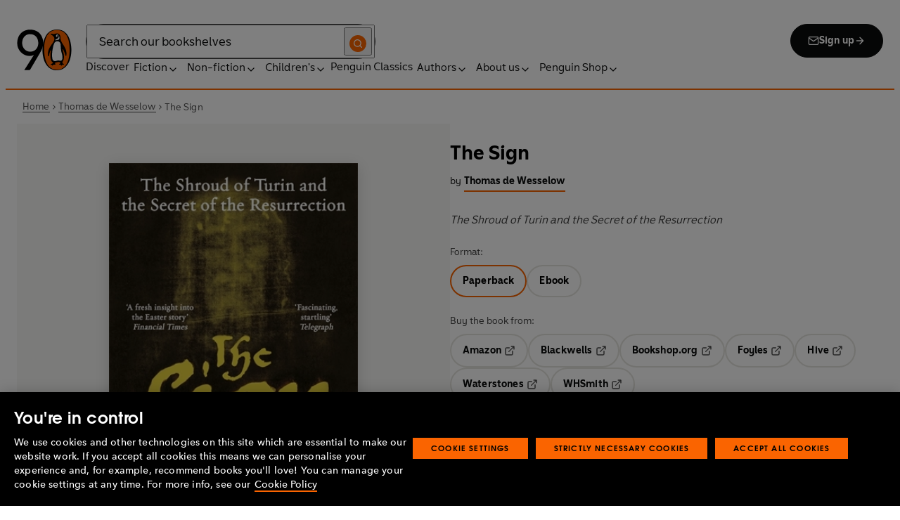

--- FILE ---
content_type: application/javascript; charset=UTF-8
request_url: https://www.penguin.co.uk/_next/static/chunks/3359-b4ba0103d1600b4a.js
body_size: 2550
content:
"use strict";(self.webpackChunk_N_E=self.webpackChunk_N_E||[]).push([[3359],{73359:function(r,e,t){t.d(e,{t:function(){return s}});var n=t(97582),o=t(73914),u=t(14012),i=t(6812),a=t(770),c=["refetch","reobserve","fetchMore","updateQuery","startPolling","stopPolling","subscribeToMore"];function s(r,e){var t,s=o.useRef(void 0),l=o.useRef(void 0),f=o.useRef(void 0),d=(0,u.J)(e,s.current||{}),v=null!==(t=null==d?void 0:d.query)&&void 0!==t?t:r;l.current=e,f.current=v;var p=(0,n.pi)((0,n.pi)({},d),{skip:!s.current}),b=(0,i.p1)(v,p),h=b.obsQueryFields,y=b.result,g=b.client,k=b.resultData,P=b.observable,O=b.onQueryExecuted,w=P.options.initialFetchPolicy||(0,i._F)(p.defaultOptions,g.defaultOptions),D=o.useReducer(function(r){return r+1},0)[1],S=o.useMemo(function(){for(var r={},e=0;e<c.length;e++)!function(e){var t=h[e];r[e]=function(){return s.current||(s.current=Object.create(null),D()),t.apply(this,arguments)}}(c[e]);return r},[D,h]),m=!!s.current,_=o.useMemo(function(){return(0,n.pi)((0,n.pi)((0,n.pi)({},y),S),{called:m})},[y,S,m]),E=o.useCallback(function(r){s.current=r?(0,n.pi)((0,n.pi)({},r),{fetchPolicy:r.fetchPolicy||w}):{fetchPolicy:w};var e,t,o,a,c=(0,u.J)(l.current,(0,n.pi)({query:f.current},s.current)),d=(t=(e=(0,n.pi)((0,n.pi)({},c),{skip:!1})).query||v,o=(0,i.mp)(g,t,e,!1)(P),a=P.reobserveAsConcast((0,i.RN)(P,g,e,o)),O(o),new Promise(function(r){var e;a.subscribe({next:function(r){e=r},error:function(){r((0,i.KH)(P.getCurrentResult(),k.previousData,P,g))},complete:function(){r((0,i.KH)(P.maskResult(e),k.previousData,P,g))}})})).then(function(r){return Object.assign(r,S)});return d.catch(function(){}),d},[g,v,S,w,P,k,O]),C=o.useRef(E);return(0,a.L)(function(){C.current=E}),[o.useCallback(function(){for(var r=[],e=0;e<arguments.length;e++)r[e]=arguments[e];return C.current.apply(C,r)},[]),_]}},6812:function(r,e,t){t.d(e,{mp:function(){return C},_F:function(){return j},RN:function(){return Q},KH:function(){return F},aM:function(){return m},p1:function(){return E}});var n=t(97582),o=t(78287),u=t(73914),i=t.t(u,2),a=t(30320),c=!1,s=i.useSyncExternalStore||function(r,e,t){var n=e();!1===globalThis.__DEV__||c||n===e()||(c=!0,!1!==globalThis.__DEV__&&o.kG.error(68));var i=u.useState({inst:{value:n,getSnapshot:e}}),s=i[0].inst,f=i[1];return a.JC?u.useLayoutEffect(function(){Object.assign(s,{value:n,getSnapshot:e}),l(s)&&f({inst:s})},[r,n,e]):Object.assign(s,{value:n,getSnapshot:e}),u.useEffect(function(){return l(s)&&f({inst:s}),r(function(){l(s)&&f({inst:s})})},[r]),n};function l(r){var e=r.value,t=r.getSnapshot;try{return e!==t()}catch(r){return!0}}var f=t(30020),d=t(14012),v=t(85317),p=t(30990),b=t(1644),h=t(14692),y=t(66252),g=t(53712),k=t(21436),P=t(10542),O=Symbol.for("apollo.hook.wrappers"),w=Object.prototype.hasOwnProperty;function D(){}var S=Symbol();function m(r,e){var t,n,o,u;return void 0===e&&(e=Object.create(null)),(t=_,(u=(o=(n=(0,y.x)(e&&e.client).queryManager)&&n[O])&&o.useQuery)?u(t):t)(r,e)}function _(r,e){var t=E(r,e),o=t.result,i=t.obsQueryFields;return u.useMemo(function(){return(0,n.pi)((0,n.pi)({},o),i)},[o,i])}function E(r,e){var t,o,i,a,c,l,d=(0,y.x)(e.client),p=u.useContext((0,v.K)()).renderPromises,g=!!p,k=d.disableNetworkFetches,P=!1!==e.ssr&&!e.skip,O=e.partialRefetch,m=C(d,r,e,g),_=function(r,e,t,o,i){function a(n){var u;return(0,h.Vp)(e,h.n_.Query),{client:r,query:e,observable:o&&o.getSSRObservable(i())||r.watchQuery(Q(void 0,r,t,i())),resultData:{previousData:null===(u=null==n?void 0:n.resultData.current)||void 0===u?void 0:u.data}}}var c=u.useState(a),s=c[0],l=c[1];function f(r){Object.assign(s.observable,((e={})[S]=r,e));var e,t,o=s.resultData;l((0,n.pi)((0,n.pi)({},s),{query:r.query,resultData:Object.assign(o,{previousData:(null===(t=o.current)||void 0===t?void 0:t.data)||o.previousData,current:void 0})}))}if(r!==s.client||e!==s.query){var d=a(s);return l(d),[d,f]}return[s,f]}(d,r,e,p,m),E=_[0],j=E.observable,x=E.resultData,J=_[1],I=m(j);j[S]&&!(0,f.D)(j[S],I)&&(j.reobserve(Q(j,d,e,I)),x.previousData=(null===(t=x.current)||void 0===t?void 0:t.data)||x.previousData,x.current=void 0),j[S]=I;var L=u.useMemo(function(){return{refetch:j.refetch.bind(j),reobserve:j.reobserve.bind(j),fetchMore:j.fetchMore.bind(j),updateQuery:j.updateQuery.bind(j),startPolling:j.startPolling.bind(j),stopPolling:j.stopPolling.bind(j),subscribeToMore:j.subscribeToMore.bind(j)}},[j]);return p&&P&&(p.registerSSRObservable(j),j.getCurrentResult().loading&&p.addObservableQueryPromise(j)),{result:(o={onCompleted:e.onCompleted||D,onError:e.onError||D},i=u.useRef(o),u.useEffect(function(){i.current=o}),a=(g||k)&&!1===e.ssr&&!e.skip?q:e.skip||"standby"===I.fetchPolicy?T:void 0,c=x.previousData,l=u.useMemo(function(){return a&&F(a,c,j,d)},[d,j,a,c]),s(u.useCallback(function(r){if(g)return function(){};var e=function(){var e=x.current,t=j.getCurrentResult();e&&e.loading===t.loading&&e.networkStatus===t.networkStatus&&(0,f.D)(e.data,t.data)||R(t,x,j,d,O,r,i.current)},t=function(o){if(n.current.unsubscribe(),n.current=j.resubscribeAfterError(e,t),!w.call(o,"graphQLErrors"))throw o;var u=x.current;(!u||u&&u.loading||!(0,f.D)(o,u.error))&&R({data:u&&u.data,error:o,loading:!1,networkStatus:b.Ie.error},x,j,d,O,r,i.current)},n={current:j.subscribe(e,t)};return function(){setTimeout(function(){return n.current.unsubscribe()})}},[k,g,j,x,O,d]),function(){return l||M(x,j,i.current,O,d)},function(){return l||M(x,j,i.current,O,d)})),obsQueryFields:L,observable:j,resultData:x,client:d,onQueryExecuted:J}}function C(r,e,t,o){void 0===t&&(t={});var u=t.skip,i=(t.ssr,t.onCompleted,t.onError,t.defaultOptions),a=(0,n._T)(t,["skip","ssr","onCompleted","onError","defaultOptions"]);return function(t){var n=Object.assign(a,{query:e});return o&&("network-only"===n.fetchPolicy||"cache-and-network"===n.fetchPolicy)&&(n.fetchPolicy="cache-first"),n.variables||(n.variables={}),u?(n.initialFetchPolicy=n.initialFetchPolicy||n.fetchPolicy||j(i,r.defaultOptions),n.fetchPolicy="standby"):n.fetchPolicy||(n.fetchPolicy=(null==t?void 0:t.options.initialFetchPolicy)||j(i,r.defaultOptions)),n}}function Q(r,e,t,n){var o=[],u=e.defaultOptions.watchQuery;return u&&o.push(u),t.defaultOptions&&o.push(t.defaultOptions),o.push((0,g.o)(r&&r.options,n)),o.reduce(d.J)}function R(r,e,t,u,i,a,c){var s=e.current;s&&s.data&&(e.previousData=s.data),!r.error&&(0,k.O)(r.errors)&&(r.error=new p.cA({graphQLErrors:r.errors})),e.current=F(r.partial&&i&&!r.loading&&(!r.data||0===Object.keys(r.data).length)&&"cache-only"!==t.options.fetchPolicy?(t.refetch(),(0,n.pi)((0,n.pi)({},r),{loading:!0,networkStatus:b.Ie.refetch})):r,e.previousData,t,u),a(),function(r,e,t){if(!r.loading){var n=(0,k.O)(r.errors)?new p.cA({graphQLErrors:r.errors}):r.error;Promise.resolve().then(function(){n?t.onError(n):r.data&&e!==r.networkStatus&&r.networkStatus===b.Ie.ready&&t.onCompleted(r.data)}).catch(function(r){!1!==globalThis.__DEV__&&o.kG.warn(r)})}}(r,null==s?void 0:s.networkStatus,c)}function M(r,e,t,n,o){return r.current||R(e.getCurrentResult(),r,e,o,n,function(){},t),r.current}function j(r,e){var t;return(null==r?void 0:r.fetchPolicy)||(null===(t=null==e?void 0:e.watchQuery)||void 0===t?void 0:t.fetchPolicy)||"cache-first"}function F(r,e,t,o){var u=r.data,i=(r.partial,(0,n._T)(r,["data","partial"]));return(0,n.pi)((0,n.pi)({data:u},i),{client:o,observable:t,variables:t.variables,called:r!==q&&r!==T,previousData:e})}var q=(0,P.J)({loading:!0,data:void 0,error:void 0,networkStatus:b.Ie.loading}),T=(0,P.J)({loading:!1,data:void 0,error:void 0,networkStatus:b.Ie.ready})}}]);